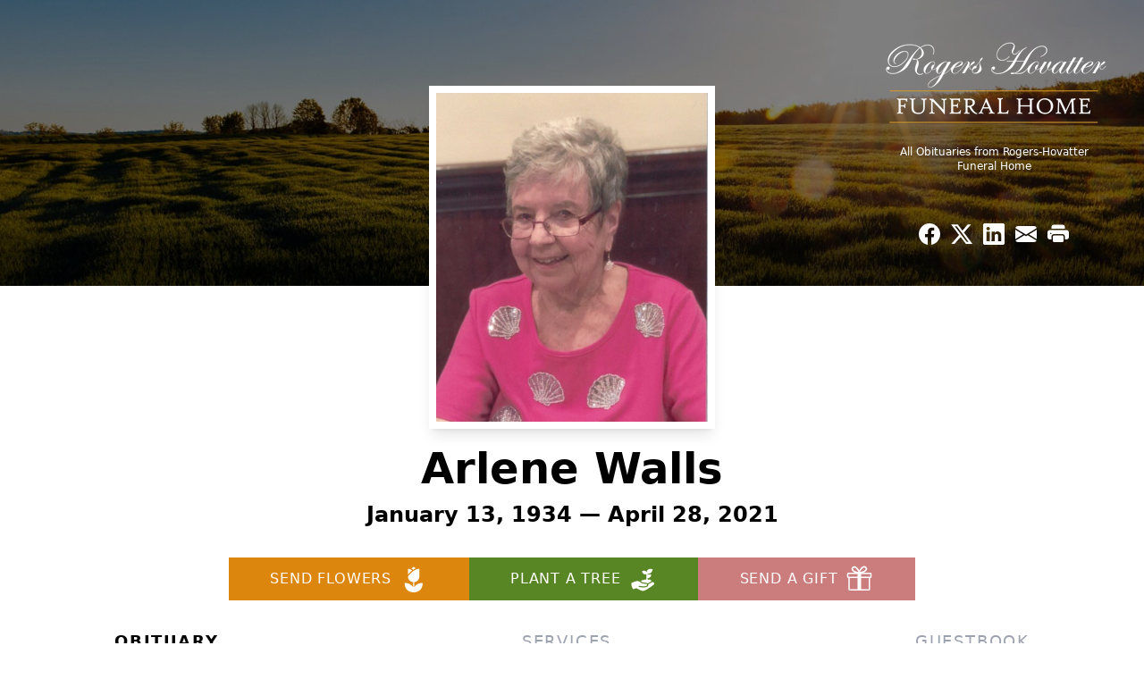

--- FILE ---
content_type: text/html; charset=utf-8
request_url: https://www.google.com/recaptcha/enterprise/anchor?ar=1&k=6LeyDJInAAAAACI0vt7JTNi3yrPAr914d-xYcFlQ&co=aHR0cHM6Ly93d3cucm9nZXJzZmhtaWxmb3JkLmNvbTo0NDM.&hl=en&type=image&v=N67nZn4AqZkNcbeMu4prBgzg&theme=light&size=invisible&badge=bottomright&anchor-ms=20000&execute-ms=30000&cb=7x65c64fizb2
body_size: 49723
content:
<!DOCTYPE HTML><html dir="ltr" lang="en"><head><meta http-equiv="Content-Type" content="text/html; charset=UTF-8">
<meta http-equiv="X-UA-Compatible" content="IE=edge">
<title>reCAPTCHA</title>
<style type="text/css">
/* cyrillic-ext */
@font-face {
  font-family: 'Roboto';
  font-style: normal;
  font-weight: 400;
  font-stretch: 100%;
  src: url(//fonts.gstatic.com/s/roboto/v48/KFO7CnqEu92Fr1ME7kSn66aGLdTylUAMa3GUBHMdazTgWw.woff2) format('woff2');
  unicode-range: U+0460-052F, U+1C80-1C8A, U+20B4, U+2DE0-2DFF, U+A640-A69F, U+FE2E-FE2F;
}
/* cyrillic */
@font-face {
  font-family: 'Roboto';
  font-style: normal;
  font-weight: 400;
  font-stretch: 100%;
  src: url(//fonts.gstatic.com/s/roboto/v48/KFO7CnqEu92Fr1ME7kSn66aGLdTylUAMa3iUBHMdazTgWw.woff2) format('woff2');
  unicode-range: U+0301, U+0400-045F, U+0490-0491, U+04B0-04B1, U+2116;
}
/* greek-ext */
@font-face {
  font-family: 'Roboto';
  font-style: normal;
  font-weight: 400;
  font-stretch: 100%;
  src: url(//fonts.gstatic.com/s/roboto/v48/KFO7CnqEu92Fr1ME7kSn66aGLdTylUAMa3CUBHMdazTgWw.woff2) format('woff2');
  unicode-range: U+1F00-1FFF;
}
/* greek */
@font-face {
  font-family: 'Roboto';
  font-style: normal;
  font-weight: 400;
  font-stretch: 100%;
  src: url(//fonts.gstatic.com/s/roboto/v48/KFO7CnqEu92Fr1ME7kSn66aGLdTylUAMa3-UBHMdazTgWw.woff2) format('woff2');
  unicode-range: U+0370-0377, U+037A-037F, U+0384-038A, U+038C, U+038E-03A1, U+03A3-03FF;
}
/* math */
@font-face {
  font-family: 'Roboto';
  font-style: normal;
  font-weight: 400;
  font-stretch: 100%;
  src: url(//fonts.gstatic.com/s/roboto/v48/KFO7CnqEu92Fr1ME7kSn66aGLdTylUAMawCUBHMdazTgWw.woff2) format('woff2');
  unicode-range: U+0302-0303, U+0305, U+0307-0308, U+0310, U+0312, U+0315, U+031A, U+0326-0327, U+032C, U+032F-0330, U+0332-0333, U+0338, U+033A, U+0346, U+034D, U+0391-03A1, U+03A3-03A9, U+03B1-03C9, U+03D1, U+03D5-03D6, U+03F0-03F1, U+03F4-03F5, U+2016-2017, U+2034-2038, U+203C, U+2040, U+2043, U+2047, U+2050, U+2057, U+205F, U+2070-2071, U+2074-208E, U+2090-209C, U+20D0-20DC, U+20E1, U+20E5-20EF, U+2100-2112, U+2114-2115, U+2117-2121, U+2123-214F, U+2190, U+2192, U+2194-21AE, U+21B0-21E5, U+21F1-21F2, U+21F4-2211, U+2213-2214, U+2216-22FF, U+2308-230B, U+2310, U+2319, U+231C-2321, U+2336-237A, U+237C, U+2395, U+239B-23B7, U+23D0, U+23DC-23E1, U+2474-2475, U+25AF, U+25B3, U+25B7, U+25BD, U+25C1, U+25CA, U+25CC, U+25FB, U+266D-266F, U+27C0-27FF, U+2900-2AFF, U+2B0E-2B11, U+2B30-2B4C, U+2BFE, U+3030, U+FF5B, U+FF5D, U+1D400-1D7FF, U+1EE00-1EEFF;
}
/* symbols */
@font-face {
  font-family: 'Roboto';
  font-style: normal;
  font-weight: 400;
  font-stretch: 100%;
  src: url(//fonts.gstatic.com/s/roboto/v48/KFO7CnqEu92Fr1ME7kSn66aGLdTylUAMaxKUBHMdazTgWw.woff2) format('woff2');
  unicode-range: U+0001-000C, U+000E-001F, U+007F-009F, U+20DD-20E0, U+20E2-20E4, U+2150-218F, U+2190, U+2192, U+2194-2199, U+21AF, U+21E6-21F0, U+21F3, U+2218-2219, U+2299, U+22C4-22C6, U+2300-243F, U+2440-244A, U+2460-24FF, U+25A0-27BF, U+2800-28FF, U+2921-2922, U+2981, U+29BF, U+29EB, U+2B00-2BFF, U+4DC0-4DFF, U+FFF9-FFFB, U+10140-1018E, U+10190-1019C, U+101A0, U+101D0-101FD, U+102E0-102FB, U+10E60-10E7E, U+1D2C0-1D2D3, U+1D2E0-1D37F, U+1F000-1F0FF, U+1F100-1F1AD, U+1F1E6-1F1FF, U+1F30D-1F30F, U+1F315, U+1F31C, U+1F31E, U+1F320-1F32C, U+1F336, U+1F378, U+1F37D, U+1F382, U+1F393-1F39F, U+1F3A7-1F3A8, U+1F3AC-1F3AF, U+1F3C2, U+1F3C4-1F3C6, U+1F3CA-1F3CE, U+1F3D4-1F3E0, U+1F3ED, U+1F3F1-1F3F3, U+1F3F5-1F3F7, U+1F408, U+1F415, U+1F41F, U+1F426, U+1F43F, U+1F441-1F442, U+1F444, U+1F446-1F449, U+1F44C-1F44E, U+1F453, U+1F46A, U+1F47D, U+1F4A3, U+1F4B0, U+1F4B3, U+1F4B9, U+1F4BB, U+1F4BF, U+1F4C8-1F4CB, U+1F4D6, U+1F4DA, U+1F4DF, U+1F4E3-1F4E6, U+1F4EA-1F4ED, U+1F4F7, U+1F4F9-1F4FB, U+1F4FD-1F4FE, U+1F503, U+1F507-1F50B, U+1F50D, U+1F512-1F513, U+1F53E-1F54A, U+1F54F-1F5FA, U+1F610, U+1F650-1F67F, U+1F687, U+1F68D, U+1F691, U+1F694, U+1F698, U+1F6AD, U+1F6B2, U+1F6B9-1F6BA, U+1F6BC, U+1F6C6-1F6CF, U+1F6D3-1F6D7, U+1F6E0-1F6EA, U+1F6F0-1F6F3, U+1F6F7-1F6FC, U+1F700-1F7FF, U+1F800-1F80B, U+1F810-1F847, U+1F850-1F859, U+1F860-1F887, U+1F890-1F8AD, U+1F8B0-1F8BB, U+1F8C0-1F8C1, U+1F900-1F90B, U+1F93B, U+1F946, U+1F984, U+1F996, U+1F9E9, U+1FA00-1FA6F, U+1FA70-1FA7C, U+1FA80-1FA89, U+1FA8F-1FAC6, U+1FACE-1FADC, U+1FADF-1FAE9, U+1FAF0-1FAF8, U+1FB00-1FBFF;
}
/* vietnamese */
@font-face {
  font-family: 'Roboto';
  font-style: normal;
  font-weight: 400;
  font-stretch: 100%;
  src: url(//fonts.gstatic.com/s/roboto/v48/KFO7CnqEu92Fr1ME7kSn66aGLdTylUAMa3OUBHMdazTgWw.woff2) format('woff2');
  unicode-range: U+0102-0103, U+0110-0111, U+0128-0129, U+0168-0169, U+01A0-01A1, U+01AF-01B0, U+0300-0301, U+0303-0304, U+0308-0309, U+0323, U+0329, U+1EA0-1EF9, U+20AB;
}
/* latin-ext */
@font-face {
  font-family: 'Roboto';
  font-style: normal;
  font-weight: 400;
  font-stretch: 100%;
  src: url(//fonts.gstatic.com/s/roboto/v48/KFO7CnqEu92Fr1ME7kSn66aGLdTylUAMa3KUBHMdazTgWw.woff2) format('woff2');
  unicode-range: U+0100-02BA, U+02BD-02C5, U+02C7-02CC, U+02CE-02D7, U+02DD-02FF, U+0304, U+0308, U+0329, U+1D00-1DBF, U+1E00-1E9F, U+1EF2-1EFF, U+2020, U+20A0-20AB, U+20AD-20C0, U+2113, U+2C60-2C7F, U+A720-A7FF;
}
/* latin */
@font-face {
  font-family: 'Roboto';
  font-style: normal;
  font-weight: 400;
  font-stretch: 100%;
  src: url(//fonts.gstatic.com/s/roboto/v48/KFO7CnqEu92Fr1ME7kSn66aGLdTylUAMa3yUBHMdazQ.woff2) format('woff2');
  unicode-range: U+0000-00FF, U+0131, U+0152-0153, U+02BB-02BC, U+02C6, U+02DA, U+02DC, U+0304, U+0308, U+0329, U+2000-206F, U+20AC, U+2122, U+2191, U+2193, U+2212, U+2215, U+FEFF, U+FFFD;
}
/* cyrillic-ext */
@font-face {
  font-family: 'Roboto';
  font-style: normal;
  font-weight: 500;
  font-stretch: 100%;
  src: url(//fonts.gstatic.com/s/roboto/v48/KFO7CnqEu92Fr1ME7kSn66aGLdTylUAMa3GUBHMdazTgWw.woff2) format('woff2');
  unicode-range: U+0460-052F, U+1C80-1C8A, U+20B4, U+2DE0-2DFF, U+A640-A69F, U+FE2E-FE2F;
}
/* cyrillic */
@font-face {
  font-family: 'Roboto';
  font-style: normal;
  font-weight: 500;
  font-stretch: 100%;
  src: url(//fonts.gstatic.com/s/roboto/v48/KFO7CnqEu92Fr1ME7kSn66aGLdTylUAMa3iUBHMdazTgWw.woff2) format('woff2');
  unicode-range: U+0301, U+0400-045F, U+0490-0491, U+04B0-04B1, U+2116;
}
/* greek-ext */
@font-face {
  font-family: 'Roboto';
  font-style: normal;
  font-weight: 500;
  font-stretch: 100%;
  src: url(//fonts.gstatic.com/s/roboto/v48/KFO7CnqEu92Fr1ME7kSn66aGLdTylUAMa3CUBHMdazTgWw.woff2) format('woff2');
  unicode-range: U+1F00-1FFF;
}
/* greek */
@font-face {
  font-family: 'Roboto';
  font-style: normal;
  font-weight: 500;
  font-stretch: 100%;
  src: url(//fonts.gstatic.com/s/roboto/v48/KFO7CnqEu92Fr1ME7kSn66aGLdTylUAMa3-UBHMdazTgWw.woff2) format('woff2');
  unicode-range: U+0370-0377, U+037A-037F, U+0384-038A, U+038C, U+038E-03A1, U+03A3-03FF;
}
/* math */
@font-face {
  font-family: 'Roboto';
  font-style: normal;
  font-weight: 500;
  font-stretch: 100%;
  src: url(//fonts.gstatic.com/s/roboto/v48/KFO7CnqEu92Fr1ME7kSn66aGLdTylUAMawCUBHMdazTgWw.woff2) format('woff2');
  unicode-range: U+0302-0303, U+0305, U+0307-0308, U+0310, U+0312, U+0315, U+031A, U+0326-0327, U+032C, U+032F-0330, U+0332-0333, U+0338, U+033A, U+0346, U+034D, U+0391-03A1, U+03A3-03A9, U+03B1-03C9, U+03D1, U+03D5-03D6, U+03F0-03F1, U+03F4-03F5, U+2016-2017, U+2034-2038, U+203C, U+2040, U+2043, U+2047, U+2050, U+2057, U+205F, U+2070-2071, U+2074-208E, U+2090-209C, U+20D0-20DC, U+20E1, U+20E5-20EF, U+2100-2112, U+2114-2115, U+2117-2121, U+2123-214F, U+2190, U+2192, U+2194-21AE, U+21B0-21E5, U+21F1-21F2, U+21F4-2211, U+2213-2214, U+2216-22FF, U+2308-230B, U+2310, U+2319, U+231C-2321, U+2336-237A, U+237C, U+2395, U+239B-23B7, U+23D0, U+23DC-23E1, U+2474-2475, U+25AF, U+25B3, U+25B7, U+25BD, U+25C1, U+25CA, U+25CC, U+25FB, U+266D-266F, U+27C0-27FF, U+2900-2AFF, U+2B0E-2B11, U+2B30-2B4C, U+2BFE, U+3030, U+FF5B, U+FF5D, U+1D400-1D7FF, U+1EE00-1EEFF;
}
/* symbols */
@font-face {
  font-family: 'Roboto';
  font-style: normal;
  font-weight: 500;
  font-stretch: 100%;
  src: url(//fonts.gstatic.com/s/roboto/v48/KFO7CnqEu92Fr1ME7kSn66aGLdTylUAMaxKUBHMdazTgWw.woff2) format('woff2');
  unicode-range: U+0001-000C, U+000E-001F, U+007F-009F, U+20DD-20E0, U+20E2-20E4, U+2150-218F, U+2190, U+2192, U+2194-2199, U+21AF, U+21E6-21F0, U+21F3, U+2218-2219, U+2299, U+22C4-22C6, U+2300-243F, U+2440-244A, U+2460-24FF, U+25A0-27BF, U+2800-28FF, U+2921-2922, U+2981, U+29BF, U+29EB, U+2B00-2BFF, U+4DC0-4DFF, U+FFF9-FFFB, U+10140-1018E, U+10190-1019C, U+101A0, U+101D0-101FD, U+102E0-102FB, U+10E60-10E7E, U+1D2C0-1D2D3, U+1D2E0-1D37F, U+1F000-1F0FF, U+1F100-1F1AD, U+1F1E6-1F1FF, U+1F30D-1F30F, U+1F315, U+1F31C, U+1F31E, U+1F320-1F32C, U+1F336, U+1F378, U+1F37D, U+1F382, U+1F393-1F39F, U+1F3A7-1F3A8, U+1F3AC-1F3AF, U+1F3C2, U+1F3C4-1F3C6, U+1F3CA-1F3CE, U+1F3D4-1F3E0, U+1F3ED, U+1F3F1-1F3F3, U+1F3F5-1F3F7, U+1F408, U+1F415, U+1F41F, U+1F426, U+1F43F, U+1F441-1F442, U+1F444, U+1F446-1F449, U+1F44C-1F44E, U+1F453, U+1F46A, U+1F47D, U+1F4A3, U+1F4B0, U+1F4B3, U+1F4B9, U+1F4BB, U+1F4BF, U+1F4C8-1F4CB, U+1F4D6, U+1F4DA, U+1F4DF, U+1F4E3-1F4E6, U+1F4EA-1F4ED, U+1F4F7, U+1F4F9-1F4FB, U+1F4FD-1F4FE, U+1F503, U+1F507-1F50B, U+1F50D, U+1F512-1F513, U+1F53E-1F54A, U+1F54F-1F5FA, U+1F610, U+1F650-1F67F, U+1F687, U+1F68D, U+1F691, U+1F694, U+1F698, U+1F6AD, U+1F6B2, U+1F6B9-1F6BA, U+1F6BC, U+1F6C6-1F6CF, U+1F6D3-1F6D7, U+1F6E0-1F6EA, U+1F6F0-1F6F3, U+1F6F7-1F6FC, U+1F700-1F7FF, U+1F800-1F80B, U+1F810-1F847, U+1F850-1F859, U+1F860-1F887, U+1F890-1F8AD, U+1F8B0-1F8BB, U+1F8C0-1F8C1, U+1F900-1F90B, U+1F93B, U+1F946, U+1F984, U+1F996, U+1F9E9, U+1FA00-1FA6F, U+1FA70-1FA7C, U+1FA80-1FA89, U+1FA8F-1FAC6, U+1FACE-1FADC, U+1FADF-1FAE9, U+1FAF0-1FAF8, U+1FB00-1FBFF;
}
/* vietnamese */
@font-face {
  font-family: 'Roboto';
  font-style: normal;
  font-weight: 500;
  font-stretch: 100%;
  src: url(//fonts.gstatic.com/s/roboto/v48/KFO7CnqEu92Fr1ME7kSn66aGLdTylUAMa3OUBHMdazTgWw.woff2) format('woff2');
  unicode-range: U+0102-0103, U+0110-0111, U+0128-0129, U+0168-0169, U+01A0-01A1, U+01AF-01B0, U+0300-0301, U+0303-0304, U+0308-0309, U+0323, U+0329, U+1EA0-1EF9, U+20AB;
}
/* latin-ext */
@font-face {
  font-family: 'Roboto';
  font-style: normal;
  font-weight: 500;
  font-stretch: 100%;
  src: url(//fonts.gstatic.com/s/roboto/v48/KFO7CnqEu92Fr1ME7kSn66aGLdTylUAMa3KUBHMdazTgWw.woff2) format('woff2');
  unicode-range: U+0100-02BA, U+02BD-02C5, U+02C7-02CC, U+02CE-02D7, U+02DD-02FF, U+0304, U+0308, U+0329, U+1D00-1DBF, U+1E00-1E9F, U+1EF2-1EFF, U+2020, U+20A0-20AB, U+20AD-20C0, U+2113, U+2C60-2C7F, U+A720-A7FF;
}
/* latin */
@font-face {
  font-family: 'Roboto';
  font-style: normal;
  font-weight: 500;
  font-stretch: 100%;
  src: url(//fonts.gstatic.com/s/roboto/v48/KFO7CnqEu92Fr1ME7kSn66aGLdTylUAMa3yUBHMdazQ.woff2) format('woff2');
  unicode-range: U+0000-00FF, U+0131, U+0152-0153, U+02BB-02BC, U+02C6, U+02DA, U+02DC, U+0304, U+0308, U+0329, U+2000-206F, U+20AC, U+2122, U+2191, U+2193, U+2212, U+2215, U+FEFF, U+FFFD;
}
/* cyrillic-ext */
@font-face {
  font-family: 'Roboto';
  font-style: normal;
  font-weight: 900;
  font-stretch: 100%;
  src: url(//fonts.gstatic.com/s/roboto/v48/KFO7CnqEu92Fr1ME7kSn66aGLdTylUAMa3GUBHMdazTgWw.woff2) format('woff2');
  unicode-range: U+0460-052F, U+1C80-1C8A, U+20B4, U+2DE0-2DFF, U+A640-A69F, U+FE2E-FE2F;
}
/* cyrillic */
@font-face {
  font-family: 'Roboto';
  font-style: normal;
  font-weight: 900;
  font-stretch: 100%;
  src: url(//fonts.gstatic.com/s/roboto/v48/KFO7CnqEu92Fr1ME7kSn66aGLdTylUAMa3iUBHMdazTgWw.woff2) format('woff2');
  unicode-range: U+0301, U+0400-045F, U+0490-0491, U+04B0-04B1, U+2116;
}
/* greek-ext */
@font-face {
  font-family: 'Roboto';
  font-style: normal;
  font-weight: 900;
  font-stretch: 100%;
  src: url(//fonts.gstatic.com/s/roboto/v48/KFO7CnqEu92Fr1ME7kSn66aGLdTylUAMa3CUBHMdazTgWw.woff2) format('woff2');
  unicode-range: U+1F00-1FFF;
}
/* greek */
@font-face {
  font-family: 'Roboto';
  font-style: normal;
  font-weight: 900;
  font-stretch: 100%;
  src: url(//fonts.gstatic.com/s/roboto/v48/KFO7CnqEu92Fr1ME7kSn66aGLdTylUAMa3-UBHMdazTgWw.woff2) format('woff2');
  unicode-range: U+0370-0377, U+037A-037F, U+0384-038A, U+038C, U+038E-03A1, U+03A3-03FF;
}
/* math */
@font-face {
  font-family: 'Roboto';
  font-style: normal;
  font-weight: 900;
  font-stretch: 100%;
  src: url(//fonts.gstatic.com/s/roboto/v48/KFO7CnqEu92Fr1ME7kSn66aGLdTylUAMawCUBHMdazTgWw.woff2) format('woff2');
  unicode-range: U+0302-0303, U+0305, U+0307-0308, U+0310, U+0312, U+0315, U+031A, U+0326-0327, U+032C, U+032F-0330, U+0332-0333, U+0338, U+033A, U+0346, U+034D, U+0391-03A1, U+03A3-03A9, U+03B1-03C9, U+03D1, U+03D5-03D6, U+03F0-03F1, U+03F4-03F5, U+2016-2017, U+2034-2038, U+203C, U+2040, U+2043, U+2047, U+2050, U+2057, U+205F, U+2070-2071, U+2074-208E, U+2090-209C, U+20D0-20DC, U+20E1, U+20E5-20EF, U+2100-2112, U+2114-2115, U+2117-2121, U+2123-214F, U+2190, U+2192, U+2194-21AE, U+21B0-21E5, U+21F1-21F2, U+21F4-2211, U+2213-2214, U+2216-22FF, U+2308-230B, U+2310, U+2319, U+231C-2321, U+2336-237A, U+237C, U+2395, U+239B-23B7, U+23D0, U+23DC-23E1, U+2474-2475, U+25AF, U+25B3, U+25B7, U+25BD, U+25C1, U+25CA, U+25CC, U+25FB, U+266D-266F, U+27C0-27FF, U+2900-2AFF, U+2B0E-2B11, U+2B30-2B4C, U+2BFE, U+3030, U+FF5B, U+FF5D, U+1D400-1D7FF, U+1EE00-1EEFF;
}
/* symbols */
@font-face {
  font-family: 'Roboto';
  font-style: normal;
  font-weight: 900;
  font-stretch: 100%;
  src: url(//fonts.gstatic.com/s/roboto/v48/KFO7CnqEu92Fr1ME7kSn66aGLdTylUAMaxKUBHMdazTgWw.woff2) format('woff2');
  unicode-range: U+0001-000C, U+000E-001F, U+007F-009F, U+20DD-20E0, U+20E2-20E4, U+2150-218F, U+2190, U+2192, U+2194-2199, U+21AF, U+21E6-21F0, U+21F3, U+2218-2219, U+2299, U+22C4-22C6, U+2300-243F, U+2440-244A, U+2460-24FF, U+25A0-27BF, U+2800-28FF, U+2921-2922, U+2981, U+29BF, U+29EB, U+2B00-2BFF, U+4DC0-4DFF, U+FFF9-FFFB, U+10140-1018E, U+10190-1019C, U+101A0, U+101D0-101FD, U+102E0-102FB, U+10E60-10E7E, U+1D2C0-1D2D3, U+1D2E0-1D37F, U+1F000-1F0FF, U+1F100-1F1AD, U+1F1E6-1F1FF, U+1F30D-1F30F, U+1F315, U+1F31C, U+1F31E, U+1F320-1F32C, U+1F336, U+1F378, U+1F37D, U+1F382, U+1F393-1F39F, U+1F3A7-1F3A8, U+1F3AC-1F3AF, U+1F3C2, U+1F3C4-1F3C6, U+1F3CA-1F3CE, U+1F3D4-1F3E0, U+1F3ED, U+1F3F1-1F3F3, U+1F3F5-1F3F7, U+1F408, U+1F415, U+1F41F, U+1F426, U+1F43F, U+1F441-1F442, U+1F444, U+1F446-1F449, U+1F44C-1F44E, U+1F453, U+1F46A, U+1F47D, U+1F4A3, U+1F4B0, U+1F4B3, U+1F4B9, U+1F4BB, U+1F4BF, U+1F4C8-1F4CB, U+1F4D6, U+1F4DA, U+1F4DF, U+1F4E3-1F4E6, U+1F4EA-1F4ED, U+1F4F7, U+1F4F9-1F4FB, U+1F4FD-1F4FE, U+1F503, U+1F507-1F50B, U+1F50D, U+1F512-1F513, U+1F53E-1F54A, U+1F54F-1F5FA, U+1F610, U+1F650-1F67F, U+1F687, U+1F68D, U+1F691, U+1F694, U+1F698, U+1F6AD, U+1F6B2, U+1F6B9-1F6BA, U+1F6BC, U+1F6C6-1F6CF, U+1F6D3-1F6D7, U+1F6E0-1F6EA, U+1F6F0-1F6F3, U+1F6F7-1F6FC, U+1F700-1F7FF, U+1F800-1F80B, U+1F810-1F847, U+1F850-1F859, U+1F860-1F887, U+1F890-1F8AD, U+1F8B0-1F8BB, U+1F8C0-1F8C1, U+1F900-1F90B, U+1F93B, U+1F946, U+1F984, U+1F996, U+1F9E9, U+1FA00-1FA6F, U+1FA70-1FA7C, U+1FA80-1FA89, U+1FA8F-1FAC6, U+1FACE-1FADC, U+1FADF-1FAE9, U+1FAF0-1FAF8, U+1FB00-1FBFF;
}
/* vietnamese */
@font-face {
  font-family: 'Roboto';
  font-style: normal;
  font-weight: 900;
  font-stretch: 100%;
  src: url(//fonts.gstatic.com/s/roboto/v48/KFO7CnqEu92Fr1ME7kSn66aGLdTylUAMa3OUBHMdazTgWw.woff2) format('woff2');
  unicode-range: U+0102-0103, U+0110-0111, U+0128-0129, U+0168-0169, U+01A0-01A1, U+01AF-01B0, U+0300-0301, U+0303-0304, U+0308-0309, U+0323, U+0329, U+1EA0-1EF9, U+20AB;
}
/* latin-ext */
@font-face {
  font-family: 'Roboto';
  font-style: normal;
  font-weight: 900;
  font-stretch: 100%;
  src: url(//fonts.gstatic.com/s/roboto/v48/KFO7CnqEu92Fr1ME7kSn66aGLdTylUAMa3KUBHMdazTgWw.woff2) format('woff2');
  unicode-range: U+0100-02BA, U+02BD-02C5, U+02C7-02CC, U+02CE-02D7, U+02DD-02FF, U+0304, U+0308, U+0329, U+1D00-1DBF, U+1E00-1E9F, U+1EF2-1EFF, U+2020, U+20A0-20AB, U+20AD-20C0, U+2113, U+2C60-2C7F, U+A720-A7FF;
}
/* latin */
@font-face {
  font-family: 'Roboto';
  font-style: normal;
  font-weight: 900;
  font-stretch: 100%;
  src: url(//fonts.gstatic.com/s/roboto/v48/KFO7CnqEu92Fr1ME7kSn66aGLdTylUAMa3yUBHMdazQ.woff2) format('woff2');
  unicode-range: U+0000-00FF, U+0131, U+0152-0153, U+02BB-02BC, U+02C6, U+02DA, U+02DC, U+0304, U+0308, U+0329, U+2000-206F, U+20AC, U+2122, U+2191, U+2193, U+2212, U+2215, U+FEFF, U+FFFD;
}

</style>
<link rel="stylesheet" type="text/css" href="https://www.gstatic.com/recaptcha/releases/N67nZn4AqZkNcbeMu4prBgzg/styles__ltr.css">
<script nonce="J9KedJJd1qvmRbAHCs9EAA" type="text/javascript">window['__recaptcha_api'] = 'https://www.google.com/recaptcha/enterprise/';</script>
<script type="text/javascript" src="https://www.gstatic.com/recaptcha/releases/N67nZn4AqZkNcbeMu4prBgzg/recaptcha__en.js" nonce="J9KedJJd1qvmRbAHCs9EAA">
      
    </script></head>
<body><div id="rc-anchor-alert" class="rc-anchor-alert"></div>
<input type="hidden" id="recaptcha-token" value="[base64]">
<script type="text/javascript" nonce="J9KedJJd1qvmRbAHCs9EAA">
      recaptcha.anchor.Main.init("[\x22ainput\x22,[\x22bgdata\x22,\x22\x22,\[base64]/[base64]/[base64]/[base64]/[base64]/[base64]/KGcoTywyNTMsTy5PKSxVRyhPLEMpKTpnKE8sMjUzLEMpLE8pKSxsKSksTykpfSxieT1mdW5jdGlvbihDLE8sdSxsKXtmb3IobD0odT1SKEMpLDApO08+MDtPLS0pbD1sPDw4fFooQyk7ZyhDLHUsbCl9LFVHPWZ1bmN0aW9uKEMsTyl7Qy5pLmxlbmd0aD4xMDQ/[base64]/[base64]/[base64]/[base64]/[base64]/[base64]/[base64]\\u003d\x22,\[base64]\\u003d\x22,\x22MF3CsW7ChMORwpPCtlAFTzZuw67DlHDCvCxXPXN4w4TDvi1xSTBeLMKdYsOvLBvDnsK7bMO7w6EcdnRswonCtcOFL8KzLjoHPMOlw7LCnTDCh0o1wpzDscOIwonCkMOlw5jCvMKbwrM+w5HCncKLPcKswrjCvRdwwoo1TXrChcKUw63Dm8K/AsOebW3DgcOkXyPDuFrDqsKtw7ArAcKnw7/[base64]/[base64]/[base64]/[base64]/DtcOSw61WcsOhw6rCqMO3w6pEworCncOVw5zDu1zCugYmCDTDi3p4C29TO8OiR8Ouw50xwrlYw7vDuxs0w5dIwrbDn1jCoMK6wpTDnMOHN8ODw75+wpFkH2ZFEMOBw5k6w7rDjMO/wojCpE7Cq8OBHjItTcKYHgxiRQETbzPDmxUqw5PCuUYVDMKlM8OOw7/CuA7DoVY7w5QzR8K9VDdOwqEjGxzDr8O0w5d1wogEXlLDji8qNcKSwpB6LMOSaVfCrsK3w5zCtgLDpcORwrt3w7l3fsORasKVw6nDrsKKezrCrMO8w5TChcOuGybCtkjDvHZXwrZnw7PCjcOAVBbDpwnCgcK2MivChcKOwpJ/DsK8w49+w49YOgwyCMKgdFLCrMOnw5N1w43CqsKuw70OHyzDmxjDoiBww7kbw7AQKQ8Uw55LYg3DnhYHw4XDgsKSDBlXwpFGw4opwpvCrkTChj/DlsKYw7LDh8KuCgFfScK+wrTDhnfDjS8fecOkHMOpw6c8B8O4wqnCrMKbwr7DvMOFTwsaTzLDhX/CnMO9wr7ClyUrw4TDisOiEXvCjMK7R8Ozf8O1wo3DiwnCmA9/dlzCuGdKwrvCg3FRf8KgKsOiRHjDlV3Cp2YXVsObP8O7wo/[base64]/CssOqDTISAH3DrcOWfgA5w4zDjy7Cs8OTw7hHE1IMwr8RE8KOfMOyw7M4wo8SCcKHw7rCmsOwNcKbwpNCAyzDnWVjMsK/QTPCk1IGwrrCp0wHw59dF8KqSG3Cjx/Dh8O0SU3Chn0Gw4l4RsKQMcKfSBA4RlrCkX/CvsK8a0LCqGjDiUUGCcKEw5w4w43CucKtYgdNOkYnMsOxw5bDm8OpwpTDhkVKw4dDV0XCisO8B1bDl8OPwo4zFsOWwp/CoD4MccKFGQzDtgbDn8K2ditqw5lQQ03DmhsVwqPCgQPCmEx1w4d/w7rDgFILBcOGUcKxwq0LwoUOwoEcwoLDicK2woTCtRLDvcOPbCfDs8OoFcKXZG/DhwhrwrscJMOEw4bCssOrwqE6woMLw40xb23DmGbCmFRRw63Dj8KScMK9I3U8wrohwqLCjsKUwo/CncKqw4DCsMKswqlYw6EQIHIFwpAiUcOJw6DDqjBNGCogTcOHwrjDmcOVE3nDlkzCtS5oI8OSw57DtMK9w4nCp2Q2woTCs8O/fcO6w6k/GBHCvMOMcQQFw5nDrg7CuxJ1wp1pJWdcDkXDn2LCm8KOLSfDu8KzwpcvW8OmwqvChsOlw4TCocOiwr3Cg0/CiX/[base64]/woZPw53CjSUow6nDjlzDgsOPw5h1NyZyw7/DqmJbwrgsY8O6wqPCtVJtwoTDscKBEMKjXTLCpgjCmHdswp9hwoAkLcOxD2Npwo7CvMO9wrTDs8O2wqjDs8OhDcO3fsKPwrnCsMKXwo7DscKaLsO2wpsbwrJResOQw6zChcOZw6/DisKrw5XCmCJrw43Cl3pOCSbDtjzCox47w7rCisOuSsOgwrrDj8KZw6UUXFDCghzCu8OuwoDCoik3woMTQ8Ofw77CvMKww4rCn8KIPMOVXMK6w4fDhMOcw4HCmVrCoEM8w4rCkg7CiQ50w5nCozJBwq3DnFtEwr/[base64]/Cmy/CoMO1R3g8wooDwosHwp1/G2gwwqpzw6fDs1VZVsODTsOIwp1reBpkWnnDnQV8woPCpXrCn8KBNHfDgsOicMO6w6zDlMK6GMOvEMONKknCmsOuK31vw7wYdsKHF8OawoLChhsWMlHDi057w493w44MZBI9L8Ked8K3wo8Hw7sew5hZc8K5wotiw5wxW8KWBcOBwq0ow5XCocODNxUXGD/[base64]/CvMKpw4PDuHtGbcODw5UODl4sem3CsMOvYUfDp8KlwqNuw6EKLyrDhgtEwprDmcOQwrXCusKJw6wYQkU2cWZhf0XCncOmeB91w7DCnl7Ct0djw5Aywrcww5TDpsOSwoVwwqrCisKzwrPDkw/DiCTDrBtPwrJrC23Cu8Ouw77Cr8KdwpjCvcOUW8KYWcOYw6XCvmrClMK8w5lswrrChl95w4LDosO4MwIGw6bChh3DtB3Ct8Owwq/CmUw+wo1ywr7CpcO5JMK8acO4YH5LeDkdfsOHwrAgw4VYbFI4E8OBD0QmGzPDmyFjb8OgIjoDAsKEI1fCsG/CmFwTw4ltw7rCocOhw7tpwpPDtzE6dhNrwr/Ck8O3w6DCiG/DjT3DsMOLwq1Zw4rChBhtwoDCjx3Dr8KOwofDlE4gwroow7FXwr/DkhvDklHDkH3DjMKwKjPDh8OwwpvDlVsQw48LG8KswowMf8KMWcOLw6jCkMOxC3HDq8KcwoR9w7F7woTCgy9AdUjDtsODwqrCgxltesO9wo3CiMK5bT/Do8OKw4tnXMOUw7NZOsOzw7UTJMK/cSTCpMKvYMOANnPDjyE7wpV0G1HCo8KowrfDlcOOwqzDo8OGWmwUw5/CjMOow4NoF2LDh8K1ewnDm8OLFH7DssO0w6Egc8OuRMKMwrEBSWLDiMKpw4/DoyzCisKUw6XCp37Dh8KDwpg2YENEKmsAwrbDm8OpWTLDmks/WsOswrVCw4cSw7V1XnDCk8ObGgPCusOQAsKww43Dryo/w6nDuUg4wp1rwrTCnAHDkMOBw5ZBE8KEw5zDuMO5w5fDq8KMwphnFSPDkhpxZMO2wrzCmcKnw7bDhsKZw4XDk8KVMsOkSUvCr8Knwr0eBVBhJsOSHG7CpcKDwqrCo8ONbcKhwpPDtHDCisKqwrzDgWFUw6/[base64]/CvcKeTcOAw7I4wokBwocfwo3DkMOlwrrDv8O7EsKUOjkZAHFId8O6w4ZLw6Uqwp49wrnCjD5+aVxSWsKkAcK2Z0HCjMOHIVF5wo3DocO0wqzCmnbDu0LCrMOUwr7CmMK1w4wJwpPDvcOMw7LCiAcsHMOBwqvDlcKDw6ApasOZwoPCgsOCwqgJFsO/Mn3Cp08QwonClcO7e2HDiy1Cw6JbdgpGd2rCpMOfXWkjw6twwpMKRRJ/[base64]/CpsKNwofCrmrDtMKxw5rDmjZ1w6t+w4UPwprDhMKdH8OCw4kEHsKPSsKkQknCm8KRwqQLwqXCpj3CnBYRehfCmh8Iw4TDq006czDCui/[base64]/DkHzDisKgMcOzRsKxSFh3wqxHVwI1fHt0wo4zw5HDkcKme8KOwqPDpnrCpcOtAMO7w5Now68Cw78od1tNaAPDpgZiZcO0wpxTajTDlcOtf1h3w7NnasOxEsOwWh0Pw4UEB8OUw6bCh8KgXDHCksOhIS8OwosQTn9nXcK8wrXCq0t/bMOZw7bCscKDwpPDuQXCqMOUw5/Dl8OjS8OiwofDg8OENcKFw6vDgsO8w4E/dsOswrEMwprCgC11wqsBw4cKwq8/WjjDrTNOw5RKbsObTcKfWMKRwqxKAsKZQsKJw4XClsOLa8Kiw6zCqz4zcwHCiirDhVzCrMKwwp0QwpcSwp9lPcKdwrQIw7YUHR3DlMOTw6DCvMOawqbCiMONwo3DgzfDnMKRwpQPw6QKw4bCi0rCixPDkz0wL8Klw4Iyw53CiUvDhUrDgiUJAx/DiG7DkCc6w488BkvCssOVwqzDusOBwo0wJ8KkesK3J8OdccOgwpA4w7sjCcKPw4QBwonDiXIUAMOyc8OmFMKJEUDCtcKic0LCrcKXwp/Dsn/[base64]/DgmJXX8Oow68IRWHCs2rDpsK4w7jDiRXDr8Kvw4VLwoLDuwhvJHEWNXdtw6U/wq3CpjzCkwrDm2VKw547IEMKGyTCg8OtPcOzw7kTPgVWRRbDncKhY1pmX20vY8OZXcK+Iyp8YSfCgMO+eMKjHEJ1Yi1KcCQdwr/Duz1lK8KfwqPCsA/[base64]/[base64]/CsMO3YcONw7BIY8Ojw5XCpVHCoiTDpijDj8KZUWcmwpY6wovDvWnDiyMKw5tBCDEjfsOKdMOkw5DCosO2fV/DiMKHfMOEw4QTZMKJw6YEw4DDixRcdMO6YAtHFMOrwqs5wo7ChjvCmw81bVTDucKFwrE8w4fCvGLCg8KMwoBywroLEnfCj3ozwqTCrcKGT8Kjw6x3w5ALecO6cWsqw5PDgA/DvMOfw6EgWl0LY0XCplvCjSINwrvDuBzCkMOCUlnChsKbD2rCkMKgAFtTw7vDp8ObwrfDg8KkIUome8KGw4gObld/w6YeBcKRe8KSw4lYW8KrJj4NesOxZ8K2w6XCrsKAw5tqccONe1PCi8KmIzLCjMOnwpbCs2bCoMO2FlZbSMOXw7bDtSpKw4DCtcOzbsOMw7RnO8KZYETCusKhwpvCoDjClgU6woAIYg99wo3Cvz93w4ZXw6bCq8Kgw7XDlMONEFALwoRvwqJ9EsKgYG/CiAfClyVPw7HCu8KKH8KpfShQwqNXwobCvRQRNhADJHdqwprCgMKFecOUwqvCisKdLhwEIj9eJnbDmxfDjsOhc3nCl8OFC8O1bsO/w4RZwqcYwobDvU9Zc8KawpwXZcKDw7zDgsO5TcOnYT7Ds8KpbSbDhcOkXsO1wpXDv0rDjMKWw4bCk1/[base64]/w5nCng9TAsOmwpbDq8OXG208XUR3w5U8Z8KhwpnCgVgiwql1WBEiw7tRw5jCiD8dPWlXw4twV8OyCsKkwp/[base64]/Cn8Kywq8TE1PChlDClMOgNyMAw5rCnMKJDjfCkVLDrWhqw4nCpsKyfRZIU14ywoJ/[base64]/CtMOuTsO/w69Ywp44w4t1w5FGQQrCj0MBw7hwXMOIw60jN8KeecKYKy1fwoPDrxTCmA7Cow3Dqj/DlUrDrQU1dybCmWXDgn5vRMKywoBQwpB3wpViwrtOw6M+O8OoJ2XDihRxFMK6w7ApYCp9wqJEK8Oyw5R3w7/Dq8OgwrplBsOLwqBcFsKNwrvDpcOcw6nCsQc1wp/CqBUBBMKAdsKwScK9w4NFwrw8w6JsS1vCvsORA2vCqMKvLk8Hw53Dgik0ZyrCnMO3wroCwq4wMAt2RcOrwrfDkHrDpcODaMK9ZcKWGMObYXDCv8Kzw6rDhDBlw4LDkMKCwobDhW9fw7TCpcK7wr5Sw6JEw6XDsWU2JVrCscOwW8OIw4JEw4PDjC/Cv1Baw5ZAw4HCjhPDoi9vIcK4GHzDqcKTGAfDlSk6ZcKvw4LDk8Kcd8KpOXdCw5FSPsKKwpHCncKiw57CosK2GTA2wrbCpiVIVsKLw4LDgRQTCS/[base64]/CmcK2wrBLwoHCj8Opw4vCiRoewqzDgyNeDcOYNwBMwq7DisOtw7PDkjZbWsOsDsO/w7h1QcOoC3JKwqsjOcOAw5hZw6Ucw7vCoFMxw6jDlMK1w57ChMKzN0AzVcK1BBnDu1vDvwVMwpjCnsKywqTDhj/DicKcPw3CncKFwq/Cn8OcVSHCmnTColUgwoXDh8KJI8KMeMOfw4Fbwp/DjcOtwr0tw7jCrMKcw5rCpj3DsRNKZ8OZwrg6fljCtcKXw6/Cp8Okwr/ChlnDsMOQw5nCvg/[base64]/DMK9S8OFwoLCh8K8w4jDlEPDocOCG0thw4LDunXDuVPDninCqMKSwp0wwqLCo8OFwptIXG9FJcOXbkEZw5DClg93SzpFXMK6QcO+w4zDtCA0w4LDshJPwr3DgMKXwotGwpnDqGvChWjCscKoVcKvNcO6w5wewpZDwoPCs8O/Qn5haDPCk8KEw5l2w4nCoCxuw6J3EsKAwqXDr8KkNcKXwozDpcKCw6MTw5B0FHdLw5MdZy3CukrDu8OTNlbCqGrDrRwED8KiwrHCukY8worCnsKcDk5tw5fDhsOcd8KnBgPDsSfCuT4NwrFTTi/Cr8Odw5UPXl/DqVjDnMOEMgbDg8KHFT5SF8K0PDRiwrDDssO2akksw5paYCpJw6cdIyLDjcKJw7smK8OFw77CrcOWCC7CrMOnw7fDhDnDmcOVw7khw7o+IXLCksKOZcOkXjrDq8K/EmfCmMOXwotoSDInw7U6PxFxesOOwrF/wqLCncOvw754cRrCj28iwpNUw4gmw7YJwqQ9w4rCocOQw7w1YMKqMw3DgcKrwoZLwoLDplDCk8O9w7QaZzVUwpbDuMOow7hbK211w7PCvyTDo8OdbsOZwrnClwcIwo98w7ZAwr7CjMK7wqZXV3bDogrDgjnCiMKAeMKUwqoQw4PDmcKIFD/Dvz7Cm0PDiwHCjMOCbcK8f8K/eQzDqcKjwpPDmsOMesKEw6vCpMOLesK7J8KQHsOmw75bSsOgHMOBw6DCjsKrwoMxwrZmwroiw5w1w5PDi8KHw43DlcK6RGcMYwBqRFF0w5Q8w4/[base64]/eMOeIMKwKMKDw6E9w7ZHwpcTwoU7w4hqTA8oPVchwqIYXiXDt8OVw4kzwoTCqV7DiCTDg8Oswq/CnSrCvMOaaMKAw54Wwr3ClF8CCk8dZsK4cCIQEcKeKMK0Y0bCqzfDm8KHFjtgwq9Nw5hxwrvDqcOIcT43ZcKJw6HChzbCpXrDk8ORw4HCgEplCy4gw6UnwpHCp0TCnXPDtFsXw7HDoRXCqAvCiw7CuMO6wpZ7wrxHFUTCn8KywrI0wrUEAMKIwr/DhcKowq3DpwoBwrzDicO9IMOUwp/DqcO2w44bw47CtcK6w4o2wovCk8Kkw40tw5/CpkwuwqTCksKHw5x1w4USw5gFL8OvUzvDuEvDgMKpwq0iwovDl8OXV37CusKmwpXCv0xlaMKPw5R1wobCs8KmcMK3ID/[base64]/w5hQHcKew57CssOEwrhkw7FjAMOtwpDDlcKZasOXwqzDtVDDlC7CvsOVw4zDsTUwdSB8wp7DnA/Dt8KLSQvCszpXwrzDk1vCgAEwwpcKwobDucOWwqBCwrTDvgHDkMOzwoEGNw5swoRxcsOMw4HCoT7CnU3Cn0DDrcOTw6VDw5TDrcK1w63DrmIpT8KSwojDssKNw48CAE3Cs8Opw6Q9AsKHw6/Ci8K+w6/[base64]/CvTjDj0LCnMK7wp8QwrEtZDMbw5HCkz/ChsKMwqBAw6nCuMOlfcOowrluw75PwrbDn1HDmsKPGFLDkMOMw6LDtsOMRcKOw4J4wrI9blYfDhZ3Q3jDqnRawq8Bw4DDtsKKw7nDm8O7EcOmwogmSsOkAcOlwpnCpzcMNTTDvmPDuH/CjsOiw5fDkcK9wrJYw4YUYxXDgxbDvHvDjxPCtcOjw51qNMKUwqVlI8KlasOpIsO9w5nCocKyw68PwrVUw4jClGoUw7Akw4PCkC12JcOdSsOpwqDDoMKfXEEgwqHDrkBVQBNCHyjDssK7C8O5SQYLcMOFdsKAwqjDrcO7w4bDj8K/[base64]/DoEtzHsOPw50kw5XCmQHCjQHCk8OTwrHDmgrClMOmwr3DpUTDocOcwpvCs8KiwrzDs1UMX8OXw4Udw6PCn8ODXVvDtsOMTk7DlQ/DmwYdwrTDsTzDrXPDsMKzE0PCi8KCw5hrYMKiNycZBCDDk3o3wqRdKhnDrkzDoMObw5IQwoVcw51HG8ORwp4/NcK9wrAZLGU0w7vDlcK4HcOOZRw6wo9qT8KKwrB+NCdjw4PDtcKiw703d0vCr8O3OcOBwrHCtcKOwqfDkh7CjsKWIz3DuHHCn2nDpRMkM8KUwrrCqSzCmkQXWz/DoxsvwpTDjMOdPHo6w41VwqEAwrvDo8Okw5sswpQXwofDscKNIsO0bsKbPsKDwrrCrcKZw6U8WsOQRmFuw5zCpMKBdgVIBHRAZEtiw5nCvFMxPjkvZlnDtQHDvwzCrXQ5wrzDgTsmwozCpXvCmsOcw5w/aAMbJMK/O2nDh8KtwoQRZRHCqFAJw4zCjsKBRcOsJwTDrxI0w5dHwpcsBsOnK8OOw5/[base64]/w6I3wpHDvE8PHsKTw6w0OnBTJCpMMGszw7cZRcO6LMO4bQzCnMOaVEPDhEDCgcKWZMKUC2ITasOMw5xCasKULl7DmsO5YsOfw4Rhwrw0D2LDscObfMKjQUXCicKEw5s0w4srw6jCkcOHw51aTk8UHMKqwq03FcOwwrk5wolVw4RnP8O7eyTCocKDOcK/csKhMT7CtMKQwpHDi8ONHU1Qw5TCrwMTG1zCp0vDg3cywrPDmHDCvQ8uaHfCpkd9wr7DrsOSw4TDoAEow47DlsODw5/[base64]/[base64]/[base64]/Dmhx5wpVnfDXDqcOAccO1w7rCgmBLw5nCtMOMcALDmktDw7EHLMOAW8OZADZMAsKuw5LDksKPJRIhPAs3wqTCqhvDr0zDp8ObaR4POsKmHsObwpFDDsOKw6PCuyrDii/CqTDCh2J/wrdxcnFZw47CiMKXRDLDr8O0w6jClWJVwrU+w6/DqhLCuMKoKcKCwqzDpcKtw7XCvVnDp8OLwpFvOVDDscKnwrvDrDVLw6hlei7DpnsxWsOow7XCk21mw4spF1HDhcO+Qz1CMEo8w6vDp8OpV2zCvgpXwpF9w7DCj8Oca8K0AsKiw7hsw4tGEsKpwpTCrsO5QjbChg7DshMGw7XCggBfSsKKbnkJJhdlw5jCosKzADdhBQ/Dt8Kyw5F+wonCmMK4RcKKG8K6w4fDkQgYcQTDqyIJw70TwoPDk8K1UB5kw6/CrlVXw47Cl8OMKcOzW8KlUiVjw5DDgGnCikHCoiJDf8OvwrMKUyAGwoR3YSzCk1cUacKHwqPCsBs1w6DCnz3CnMO6wrjDgATDhMKpJcOVw5nClgXDt8O+worCukPCuRt+wpESwqQMMn/CpMO9w6/DmMOXTcO7AgrDj8OOfwlpwocMRx3DqS3Cp0w7FMOsSlrDjF7DoMKTwq3CrsOEbGwxw6/DgsKqw5JKw6how6fCtx3ClsKpwpdsw6VowrJPwqJ2Y8KtOUrCpcOPwrTDtcKbZ8KHw5LCvDIAdcK7ai7Dr1dedcK/PMOPw75Sckh1wrBqwqHCr8OlHVrDlMKDa8OZKMKbwofCmjBSBMKFwqRyOEvChgHCuD7Dk8KTwqhUJETDpcK5wr7DqUFUbMOUwqrDo8KXeTDClsOxwpITIkNDw78Iw4/Dj8O/[base64]/wogwXcKLw74lw6kDwqI+Nw1EVsKGw6x9woPCgnvDhcKaEA3Cp27DssKdwploOUlobiXCvsOxW8KBSMKYbsOowoc3wrrDqsO2DMOQwp1HE8ORQHPDimd6wqLCs8KBw6YDw4fCusO4wrkbW8KLa8KXH8KcTMOgCwDDqB1Lw5QXwqXCjg4gwrbCucKdwr/CqzcHWMKlw7sAURoyw49Ew4tuCcK/dcKww7fDuCsnYMKlVjzCpjlIw49+SyrCvcKzw4V0wprCvsK0WEAvwpUFKwVewplnFMKcwrJocsOvwqvCpXVmwoLDtsO0w7Y9cTBjJMO3bjR/wqxxNcKKw7TChcKjw6YvwoDCl0VvwpNPwrtXNxcGHsO5CULCvwHCnMOIw7sUw59rw4p6fWgnIcK6IlzDssKpc8O8eUNWWhDDoXV+wp/Dr15mJ8KLw4RWwohMw5kqwqhKZWM8DcOnFcOaw4d8wpRnw5/Dg8KGPcK7wqJBLCouScKkwq1lDgM7aUAUwpzDmsOVAsKyI8O0HzLClQLCmsOAAsKqMWhXw47Dm8OabcO/wpwWE8KTJG7Cq8OLwoPCiGTCoClaw6/CqcOow5oMWn5FGMKRJRPCsh/Cp1Acwp/Do8Opw4zDoSjDhytBPRtQZsK5wrUnQMO4w6NGwpp2NsKbwqLDl8Oww4lpw67CkR9qUhXCpcOEw41eT8KEw4vDm8KJw4HDgT8ZwrdLaAAkRH8sw4Fzwplww5xfHcKyN8OEw5zDo0ppf8OKw5/Dr8O6ZUZPw6TDpHLDsEzCrgTCucK6JgMYMMO4csOBw75Qw4TDmn7Cp8Omw5TCtsO9w6kvc3MaXMO2RC7DjMOlcj03w5QzwpfDh8Ohw67CgcOpwpfCnTdbw7HDocK1wpZfw6LDhAZGw6DDlcOvw4MPwoxUEMOKBsO2w7bClUtEZXNbwr7Do8OmwqrCkE3Cp1/DkxzDqybCu07CnAsowptQXnvCqcObw4rDkcKRw4ZRAwvDjsK4wo7DuBpIPMKrw6vChxJmwqx4WloMwoAEKHvDpHozw6gpK1Niw5zCgFoywoZzHcKsVyvDoHPCusOQw7zDlsKxK8Kywow1wo7CvMKIwpV/JcO0wrjDnMKXAcK7ZTbDuMOzLCDDs0lnE8KtwpfCmMODTsKUbMKlwonCn2/[base64]/DmAzDtMKDw5JMwp5NwpzDjsOmw5DCo2tsw5B8w4ZIwoDCvkbDhiZjRF1xCcKKwoUrbcO7w67DuD3DssOIw5xYZsK2V3jDpMKbXxZvVy8Vw7hJwrEdMB/Du8OuJ1TDtMK5c2gMw4wwO8KKw4rDlRXCuU3DiiPCtsKCw5rCuMO5VMODfifDiStEw7tBN8OYw7MQw4Q1JMO6FwLDk8KZTMKHw53DlMO9bVEXVcK5woTCnzB5wqfCrRzDm8OcH8KBHB3DpUbDiwzCssK/DXjDmFMGwo5CKXx4HcOJw41EC8O/[base64]/wrYbw59dScKzUMK1w7DDr8O7CsKvJjPDrA47UMOHwr7Dr8Ojw5RpU8OMPcOMwqvDvMODX3kGwqHCkkjCgMO6I8Oqw5XCrBXCshJDZsO8CBt9JsKAw5Fww7RewqLCn8O3PAopw7DCoAPCucK7NBdtw6DCrTTCgsKAwrfDvXDDmkUtNxLDjxRuUcKTwqXCgUrDr8O/Hj/CsjhiJUZ8U8K7ESfCvsKmwpZgwpx7wrtSK8K1wrDDqsOvwrnDlEHChkAmH8K7JcOvEH7Ck8OOYgYodsOdDWNdPzbDj8OPwp/CsmzDqMKnw4cmw7k4wpQOwoZiTnzDgMO1asKbQcKlBMOzHcKBwpt9w4RYLRU7Y3Rvw4TDi0nDrHR9wqbDsMOwVj5aHhTDoMOILgNEbMKNcTnDtMKwRgtQwr5TwpHDgsOPdnPDmDTDi8KRw7fCisKFJkrCinfDlDzCvcOXXnTDrDc/[base64]/[base64]/CmGQzw5YDwpo9NMOrwrLCgG8lwqDCg2DCgMKuCsO2w7kbOcOqUjR6IsKYw4haw6/DmSHDkMOuw7fDr8KRw7cVw7nDhgvCrcKqDMO2w4LCkcOKwonCtX7Col44Tk7CsSMFw6gRw6TCmDLDl8Kmw6LDrCEHO8Kqw7zDsMKHD8ORwqYfw5XDlcONw53DoMODw7nDoMOeJBMTSScxw5RvMMK5dMKTVVRPXiBxw4/Dm8OPw6RQwrvDsz0vw4Iewr/CkCLClClIw5XDnCbCrMKJdgsOWzTCscOqcsOTw64VZsKiwrLClSnCjcO4WsKdQw/DjDUswq3ClhnDjxAOZ8K/wr/DkxbDpcOpGcKDKWomQMK1w5VyW3HCtzzCgClfYcO8TsK4wrHCuX/CqsOJXxXDkwTCuh8mScKJwqvCjibCuEvCkkjDlBLDiVrCkUd0ETjDnMKCC8OTw57Cg8OgFX0FwobDlMKYwrEtRT4rHsKww4JMGcO3w5pWw5DCkcO+BEkGwrXCnSQhw7zDlXF2wpRNwrEAaW/CjcOnw6TCjcKhTi3CunfClMK/HcOwwq5LXHHDj13Dv2orN8K/w49UTsKXFzXCnBjDkiRLw5JuLRTDrMKFwqMswqnDoR/DkEFbKgBgHsK8RwwqwrF/OcO6w7hjwoF1cg0hw6ALw5/Cg8Osa8OGw6bCknDDk08iVQLDnsKIcWh0w53CgmTDkcOLw4VSTRvDgcKvAWPCl8KmAEo/[base64]/CkxfCrTfCrcK/TsOWwrzCvFBRwo4hW8OVJCHCmsOjw4B2ZFNJw5wXw5VMc8OHw5EWL2nDiDs/woRKwqk7C2scw4/DsMOhQ1rCtCHCpsKsecKaFsKIJVJlcMKGw7rCvsKpw4tFRMKDw4dyDC0bYyTDisKAwqNuwrcTEMKbw7A8I2EHPCHDh0powqTCgsOCw4XCjWF3w4YSVkfCmcOcLX10wpXCssOdTjZnbVHDtcOjwoMbw6fDt8OkAVlDw4UYcMOXC8KfZi/CtBkzw7UBw67Dr8KUZMOZaRJPw6/Csmgzw6fDpsOmw4/[base64]/CqsK5wrTCi8KISzoowrnDhUTDvFxhw7jCi8KTw5Vsd8K2wpR3M8Odw7dfDMKuwpbCkMKBL8ORGsKow7nCo0XDqsKew7d0RsOwLcO1VsOew7LCr8O9DsOwZ1fDgGc5w75vwqHCu8O/NMK7GMOZNMO8KV0+CwPCsRDCpsKhJzMdw6I/w4bCllRXKFHDrD1HJcKYP8O2worDgcOlwpjDty/CsXnDh2JBw4bCqCHCqcOywp7DlxrDtcK6w4dXw7dow7oTw6QoaifCmTHDgFRgw7XChCZfJcOCwpoDwpJDTMKBwr/CosOqO8OuwrDDkhTDiRjCojHDi8OiIAg8w6NbX34dwq7Doyk9FBvDgMKOTsKEYVfDmcObU8OASMKTZWDDkWfCicO8YV8IYcOLbMKHwq7Dh2HDpVgSwrXDk8OAWMO+w4vDnXjDmcOSw4XDocKeIcOQwrDDkAZtw4xOMMOpw6vDiHtyT1jDqjxXw5/CrsKnUMOrw7/CjcK2HMOnwqdbD8KyZcKAH8OoEmgIw4pXwqFkwqZqwrXDs0Zswp5uYWHCqFIQw4TDsMKRDA49WGZRezTDiMK6wpHDhSlQw48cCBpfN1Jcwp8Ge10IP28vMFfDkjYZw7fDsQ3DucK2w5PCgWdlPUM3woDDmVvCrsOew4B4w5Zow5bDgMKMwqABVyPCl8K/wpQUwptqw7rClsKpw4rDo0lQTiJew7JBCVYAQTPDicKbwplWb0RmcxQhwo7CtGzDiWHDlBLDuz3DocKZYCtPw6nDvh5Ew5PCvsOqLD/DqMOnd8KBwoxGYsKcw5RUOjDDpmrCl1rDplx/wpEiw70DdcOrw7o3wrJuLQFAw67CgA/DrmMyw6xDchvCocKxVXElwrcNCMOPTMOdw57CqsK9YR55wotPw74WCcO7w6QLCsKHw4ZPTsKHwrdtR8OUw588XsKfVMKEBMKvSMOYWcOnYnLCosKew7IWwp7DuiXCulLCmcKswrxNelMPCFHCnsKOwq7DixnCrsKTO8KZWwkpRMOAwrt/[base64]/DtH/DlTlES0obA8KKW8KBRsOvw7Azwq8BMBXDs3YUw65/FHjDlsOiwodAc8Kowo8SOUtSwpcLw5gvfMOJYwnDpl4yasO6LCU/UcKKwoo5w4rDhMO+dSDDmAPDhSHCoMOmJDXCi8OBw7/DoFPCq8OBwr3Dvzh4w4PCjMO4EBVIw6E2w7kvAAzCuH5zOMKfwppTwpDDoTtlwo59V8KfTcKNwprCn8KGwobClV4Owo55wojCoMO1wrDDs03CmcOIDMKtwr7CjzRRYWc6CC/Co8KqwphNw6pHwq8lHsKoDsKKwqjDnyXClT4Pw5JJP37DocKWwoFbdE4oLcOWwrBSf8KEa3VmwqMswoNDFiXCh8OMw4DCvMOVOR96w6HDj8KFw4/DqgzDl0rDvnHCvcKRw6pxw4oBw4XDvD3CkTQswpEnUS/[base64]/woM2L8Onwqh9w7Juw5jDscOfJUrCkFzChiRQw4USEcOVwozDqcK/eMK7w77CkcKfw5NIEDLDrcK7wpTCq8OVXFXDuURgwovDoDQhw5XClSzDoldfIgB+XsOzMVd5emnDo3jCqMOrwq3ChcOrEE/CkGzChxI5SDHCr8Ocw6t5wopZwpZdw7FzKjLDjmDDncOCWsKOAsKrMWMvwrfDuS5Ww67CjnrChsOhS8O9MxvCpMKCwpLDlMK2woktw5PDlcKRwo/DrX08woUyDSnDlsK9w7vDrMKVcSlbIC0bw6o8WsKcw5AfKcOPwqXDjMO3wr3Dg8Kew4Viw5jDg8OUw6JCwqRYworCrQ4xaMKib2FbwrrDrMOqwo1bwoBxw7rDrSMSfsO+M8Oydx99VkApeF0cAFfCiUDCoDrCvcKFw6Qkwo/DkMKnfl0dbAVhwrxbGcOJwqvDgsOrwr51XcKKw5MgZMOowpUAbsO2L1DCn8KnXQfCtMOTGk8nMcOjw4NkeVhpck/Cu8K0HRMSKmHCrG0owoDCrU90w7DCgyLDuA5mw6nCtMOjQAHCkcOJaMKkw6wvfMK7wpIlw4Njwp3Dm8Ofw44qOwLDpsO/V341woLDrSxuC8OdTgbDgFYOPEzDo8KFTlvCrcOYw59RwqzDv8K/[base64]/w5Q9wq3DicKvZMOWKcOXwrRewrbCil3CvcORF2dqVcOQFMK/[base64]/wpLDkRZfw5B9wrrDmFp5wq/Ds1PCgsKDw5vDsMOcw43CscKlIMOoHcO0BsOEwqJSwo93w5paw67Cm8O/wo03ccKoejTCjSTCrkbDrcKBwrHDukfCmMKoKGgvPn7DohzDjMOxWcKZQGLCsMKHC2t2AsORcwfCocKKKMOXw4VleH4zw7fDtMOrwpPDkAE8wqbDrMKbKMKjD8K5VmLDizBvRDjCnXPCtg/Di3M1wrBlDMO0w5FAKsO3bcKrJMOtwrtTeCzDucKGw61VHMOfwqRsw4LCvkZvw7PCvjx8IW1BAQDDksKhw4Vgw7rDrsO5w4UiwprCqHRww59Kd8O+esOwQMOfwonCisKCVwPCk2BKwoUtwoxLwoEWw5QALcO/w7vDlSI0GsKwNEDDsMKdMWLDtlxVRGzDqSHDsULDt8K6w51Cw7ELFQjDtGY6wo/CqMKjw4t4TcKlZR3DmDzDnsOAw4ITVMO3wr9pQMOqw7XCt8Kiw5jCo8Ouwo8Ww5kzfMORwpFQwoTCjTYZLsOUw6DCsCN2wq/CpcOVMyF/w4ojwpbCrsK3wo05G8KIwrM0wqjDicOqF8KCN8OQw5APLjjCpMKnwo5LfgzDmUzDsiFUw5/DsVMIwqvDgMKxE8K2Uzs1wrXCvMKlH3PCvMKoZVTCkHjDpmLDtn8eUsOIHcKpRMOaw6l+w4oJwqbCmsKdw7bDoW7CicOpwosIw5TDhQHDglJMaBoiGiHCnMKNwppdHMO/woMKwp8Iwp0NK8K5w6zCh8Oubyp+JMOPwpREw6/Cpz8GEsOWRiXCucOCNMKgUcKAw4hDw6x1RcO9F8K7D8Otw6/[base64]/wrcBw4jCpsKHOSPCiggJH8K0EcKUDSE8w54hPMOPOcOGb8O1wro3woxtX8Obw6QiOUxWwodvaMKEw55Lw7hPw5zCt1pGEMORwqUqw58fw63ChMOOwpDDnMOSTcKdUjcXw4FGYcOVwozCrAzCjsKBwrjCjcK/Eg3DqC/CocKifsOpeGYRJ1EPw4vDh8ONwqIIwo5/[base64]/[base64]/DgsOuw5LDv38/fsKAD8OXwos/JE0bw70wwp7DjcK0wpAYTi/[base64]/[base64]/wqDDnz5hZsKRMxNWw5zDu8KPwqjDtsKwwpnCksOzw6sgOMOhwq9zwrjDtcKsCBxSw7zDosKGw7jCrsK8XsKhw5M+EAt4w4wdwotQAFAlw7orAMKIwoUkKEbDhQZ8UnDCt8KEw4jDmcOaw4xbOh/CvA7ClBnDscO1FALCkyrCqMKiw51kwqjDkcKLR8OHw7U/HVZbwojDiMK0Rz1+B8O0YcOsA2rCuMOBwpJCPMKhRQ4Nwq/Cu8KrZMO1w6fCtE7CilQxdw4gcV7DjMKxwqTCvFgVPMOpHMKUw4zDrMOWN8OMw5p+fcOhw6dmwpsQwpTDu8O6AcK+wpbDpMOrBcOAw6LDscOMw4LDuG/DkzVuw68RdsKxwofCrsOSQMKAw57CuMO3CRdjw6nCqcOJI8KlVMObwrNJZ8KjAMOUw7lRd8OcdBxbwoLDlcKbVyhIKMOwwqjDuggKTxfChcOWR8OTQmsEbWnDgcO0MTNbQlAwCcOjQV3Dm8OkcsK0GsOmwpPCisOoZDrCkW5tw5DDjcO9wpXCgsOaQhPDml/Dk8O0woMebibCt8Oww6nCocKGDsKKw5UNP1LChiBqIRvCmsOCPDrDigHDkRh0woZxVh/Cjkgnw7jDpRYEwobCtcOXw73Dmy3DsMKOw49EwrTDssOVw7Y5w6puw4zDnQrCt8OCMW0/TcKIHis2H8OYwrXCjMOUw7XCrMOGw4XCiMKHbH3DkcOpwqLDl8OWF2ADw5hcNihRFcOGK8KEacKkwrFww5V8Bxwgw4rDhBVxwqwpw7fCkhUAw5HCssO6wqPDogZ+bD5STCHCicOuOgYRwqwiSMOHw6psesOvA8Kjw4DDtHDDucOiw6nCiThrw4DDjV/Cl8KhQsKNwobCkk5Ewp54QcOtw6NxLknCilpBbMOowpTDgMOSw5TDtwV6wrsOeyjDplDCr2rDnsOHaQsuw5zDo8OAw7jDgMK5wr3Cj8OMGSrDv8KFw4fCriUNwoXDkiLDl8OGSsKxwoTCoMKSJQnCoEvCi8KsLsKNw7vDuWN5w7/CtsOOw6NuMsKsHl3Cl8KlblNswprClQcYGsOhwrdjTcKzw5NHwo9Nw6AmwpJ+XMKsw6XCocOMw6nDhMO/c0XDiDvCjmrCoRQSwrbDogp5YcKWw4M5aMK0OHw+OBsVVcORwojDisKYw4zCtMKoTcOIG39hMsKIYFYcwpTDhMKOw67Ck8O6wq8mw75eG8OEwrPDjFjClmkWw7cKw4dNwq7CnGobE2xEwp1Hw4DCrcKZL2o9b8O0w60rGHJzw7B/[base64]/YsKqwqrCrVJWw5bCmgYeecOvCC9oMcOnwpxZwrpRwpTDmcOJKRlIwpc0NcOkwpxfwqfCn0/Dk23Ci0EVwq/CvXxuw6pBLGTCk1HDmsOzJsOgeDEwScK8ZsOyE0LDqBDDuMKKdgvDuMOawqfCrTg/XsOuY8Ocw64uJsO1w4/[base64]/M8OKw4bCrcKIwoJKcFLDgsOKw5nCv3nDqTfClEE2F8OTUcOUwqDDpcOSw5rDnC/[base64]/DksOdw7rCmsOhw4hXPMO8G8OzSjx+a3cEQcKww7pNwoZywqgnw44XwrJCw5wqw63DkMOyHQlowoBgQVjDvsK/M8Kdw7PCvcKeN8OmGQ3DgyLDiMKQHh3CksKcwp/CtMK8W8OAKcKqFsOFZyLDncKkFB8/wqV5CcOqw6VfwrTDm8KOJ0lQwqI4HsKYZ8K4NGLDtmDDrsKNfsOCTMOfecKfQFl3w6wkwqcdw6IfXsOPw6/Ds2XDpcOOw7XCvcKXw5zCrMKqw4bCmMO/w6/Dhj1zdlFPf8KKwpEXeVTCiSXDrA7ClcKGHMKuw51/TcKBNsOeS8KMazpKBcOTUUpYYDLCownDgm1DfMOpw4TDjMOQw5lNTVTDvwEJwqbCik7Cknxow73Dg8OAEmfDsAnCpcKhGHXDiW/[base64]/DhgQ9fGMHBcOTw4VDaiLCg8KkA8OlEsKSw5FJw4zDsi/DmGPCoA3DpcKmesKsFm9oMwhhc8K0GsOQAcOlfUw3w5PCjlvDpsOPVsKTwqrDpsOdwo5qF8KkwqHCsnvCocKxwpnDq1RmwpVEw5PChcK+w63CpD3DlRoDwq7Co8KEw4UJwprDrigpwr/CkWtYOcOtbMOiw4pgw5drw5DCvMOnJzRDw75/w4rConzDtFDDsGnDszM2w6NCT8OHWVfDjAc5aHwNG8Kzwp3ChCBaw4LDocOGw6TDhEcGZVs2w6nDkWDDgx8PHwpnZsK0woReWsOpw7/DhiMwKsOCwpfCnMKjccO3IMORwppqV8OxJTgfT8OWw5rChsKJwqlYw6UUXVbChCfDh8Ksw6TDo8Kucj8mdHgeSE3CnXfCinXDvCtawpDDjGPDpQrCoMKWwoAawrIxbGlTIsOBwq7DvxsXwpTCsSBbwoTCmG0Ewp8mw5pqw7suwp3CoMKFDsOvwpF8RV55w6vDrF/CpcK9aF5Pw4/[base64]/flHDgi9oWMKWGcKPw5d0w5jCvMKBOcKtw6zDjg/CgjjDiXZQXsO9XgsFwo/CnQ1IU8Klwp3CoWPDvwwkwrVowoE2C0XDrErCukTCuxTCiFrDkx/[base64]/UMOKRsKow5PDuMOrwoA6wp02woTDpW8UwpnCgU7DjMO/wrlaw63CnMOKF1fCj8OtUyPCmHLCg8KiSinCqMOPw7TDtHwUwpBtw6N6Y8KsKH8Oeyc0w79/wqHDmBs+acOlTsKXU8Obw7rCv8OLJhbCncO4WcKBH8Ozwp0Xw7h/wpzCt8Ohw71zwoDDhsKMwot8woDDi2vCpiscwrU4wpIdw4jDtjJGZ8Kzw7LDuMOOeEsRasK7w61fw7DCjHkcwpTDkMOzwrTCsMOpwo7CgcK1L8O4w75jwql+wqUFw43DuS0fw4/CoFnDkU7DuAxya8OHwph1w58MU8OFwoLDp8KraDPCoH4YeQPCrsOxacK6woTDtTzCh3M2YsKgw7lFw41JEAgmw4/[base64]/Dn0VUwo0AJ8KpwoTCvkAKw6M+UsKOw7rCu8Oxw4HCjcKRUMKNXR5CPhDDocO7w4g/wr1UH3wDw6rDsH7DtsK8w7/CvsOswqrCpcObwpZKd8KkVjnDox4\\u003d\x22],null,[\x22conf\x22,null,\x226LeyDJInAAAAACI0vt7JTNi3yrPAr914d-xYcFlQ\x22,0,null,null,null,1,[21,125,63,73,95,87,41,43,42,83,102,105,109,121],[7059694,960],0,null,null,null,null,0,null,0,null,700,1,null,0,\[base64]/76lBhnEnQkZnOKMAhmv8xEZ\x22,0,0,null,null,1,null,0,0,null,null,null,0],\x22https://www.rogersfhmilford.com:443\x22,null,[3,1,1],null,null,null,1,3600,[\x22https://www.google.com/intl/en/policies/privacy/\x22,\x22https://www.google.com/intl/en/policies/terms/\x22],\x223dbI+vUPFDHo2cfaSpSc1tfvPAEBS/WU88NOMJJwztQ\\u003d\x22,1,0,null,1,1769633615696,0,0,[169,40,103,130,16],null,[83,187],\x22RC--Qdsd5V0BW-2Ug\x22,null,null,null,null,null,\x220dAFcWeA7erd5m054bQdykqhAekiiGsfNSQBmGTiS3ymFU-IpjzdkmffKPpSrIdmb7VdmkGe5UMBMOR2CFGzOqj9Bo5i-QaFc8aQ\x22,1769716415549]");
    </script></body></html>